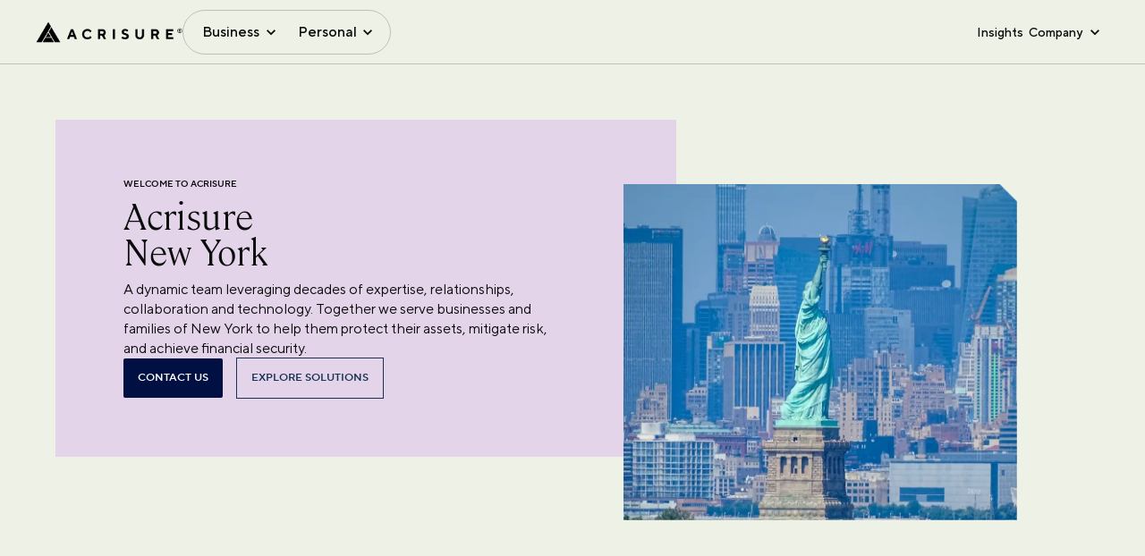

--- FILE ---
content_type: application/javascript; charset=UTF-8
request_url: https://www.acrisure.com/cdn-cgi/challenge-platform/h/b/scripts/jsd/13c98df4ef2d/main.js?
body_size: 4521
content:
window._cf_chl_opt={VnHPF6:'b'};~function(L4,j,T,A,I,g,i,K){L4=o,function(F,e,Lg,L3,z,R){for(Lg={F:205,e:249,z:203,R:186,x:180,y:170,X:217,U:202,S:229,B:147,m:190,Q:178,N:173,E:167},L3=o,z=F();!![];)try{if(R=parseInt(L3(Lg.F))/1*(parseInt(L3(Lg.e))/2)+parseInt(L3(Lg.z))/3*(-parseInt(L3(Lg.R))/4)+-parseInt(L3(Lg.x))/5*(-parseInt(L3(Lg.y))/6)+-parseInt(L3(Lg.X))/7*(-parseInt(L3(Lg.U))/8)+parseInt(L3(Lg.S))/9*(parseInt(L3(Lg.B))/10)+parseInt(L3(Lg.m))/11*(-parseInt(L3(Lg.Q))/12)+parseInt(L3(Lg.N))/13*(-parseInt(L3(Lg.E))/14),e===R)break;else z.push(z.shift())}catch(x){z.push(z.shift())}}(L,542029),j=this||self,T=j[L4(158)],A={},A[L4(237)]='o',A[L4(155)]='s',A[L4(211)]='u',A[L4(154)]='z',A[L4(156)]='n',A[L4(191)]='I',A[L4(159)]='b',I=A,j[L4(230)]=function(F,z,R,x,LN,LQ,Lm,LO,X,U,S,B,Q,N){if(LN={F:218,e:241,z:152,R:218,x:241,y:157,X:253,U:179,S:157,B:179,m:254,Q:245,N:223,E:250,c:196},LQ={F:219,e:223,z:198},Lm={F:213,e:177,z:146,R:160},LO=L4,null===z||z===void 0)return x;for(X=J(z),F[LO(LN.F)][LO(LN.e)]&&(X=X[LO(LN.z)](F[LO(LN.R)][LO(LN.x)](z))),X=F[LO(LN.y)][LO(LN.X)]&&F[LO(LN.U)]?F[LO(LN.S)][LO(LN.X)](new F[(LO(LN.B))](X)):function(E,Lj,H){for(Lj=LO,E[Lj(LQ.F)](),H=0;H<E[Lj(LQ.e)];E[H]===E[H+1]?E[Lj(LQ.z)](H+1,1):H+=1);return E}(X),U='nAsAaAb'.split('A'),U=U[LO(LN.m)][LO(LN.Q)](U),S=0;S<X[LO(LN.N)];B=X[S],Q=M(F,z,B),U(Q)?(N=Q==='s'&&!F[LO(LN.E)](z[B]),LO(LN.c)===R+B?y(R+B,Q):N||y(R+B,z[B])):y(R+B,Q),S++);return x;function y(E,H,LR){LR=o,Object[LR(Lm.F)][LR(Lm.e)][LR(Lm.z)](x,H)||(x[H]=[]),x[H][LR(Lm.R)](E)}},g=L4(224)[L4(244)](';'),i=g[L4(254)][L4(245)](g),j[L4(233)]=function(F,z,Lc,Lw,R,x,y,X){for(Lc={F:238,e:223,z:227,R:160,x:240},Lw=L4,R=Object[Lw(Lc.F)](z),x=0;x<R[Lw(Lc.e)];x++)if(y=R[x],y==='f'&&(y='N'),F[y]){for(X=0;X<z[R[x]][Lw(Lc.e)];-1===F[y][Lw(Lc.z)](z[R[x]][X])&&(i(z[R[x]][X])||F[y][Lw(Lc.R)]('o.'+z[R[x]][X])),X++);}else F[y]=z[R[x]][Lw(Lc.x)](function(U){return'o.'+U})},K=function(Lh,Ll,LV,Lr,LW,e,z,R){return Lh={F:236,e:252},Ll={F:220,e:220,z:220,R:160,x:216,y:242,X:160,U:242,S:220},LV={F:223},Lr={F:223,e:242,z:213,R:177,x:146,y:213,X:146,U:146,S:188,B:160,m:160,Q:160,N:220,E:160,c:220,H:146,n:188,V:160,l:220,h:160,Z:160,b:160,a:216},LW=L4,e=String[LW(Lh.F)],z={'h':function(x,LH){return LH={F:239,e:242},null==x?'':z.g(x,6,function(y,Lq){return Lq=o,Lq(LH.F)[Lq(LH.e)](y)})},'g':function(x,y,X,Lv,U,S,B,Q,N,E,H,V,Z,C,P,L0,L1,L2){if(Lv=LW,x==null)return'';for(S={},B={},Q='',N=2,E=3,H=2,V=[],Z=0,C=0,P=0;P<x[Lv(Lr.F)];P+=1)if(L0=x[Lv(Lr.e)](P),Object[Lv(Lr.z)][Lv(Lr.R)][Lv(Lr.x)](S,L0)||(S[L0]=E++,B[L0]=!0),L1=Q+L0,Object[Lv(Lr.y)][Lv(Lr.R)][Lv(Lr.X)](S,L1))Q=L1;else{if(Object[Lv(Lr.z)][Lv(Lr.R)][Lv(Lr.U)](B,Q)){if(256>Q[Lv(Lr.S)](0)){for(U=0;U<H;Z<<=1,y-1==C?(C=0,V[Lv(Lr.B)](X(Z)),Z=0):C++,U++);for(L2=Q[Lv(Lr.S)](0),U=0;8>U;Z=Z<<1|L2&1,C==y-1?(C=0,V[Lv(Lr.B)](X(Z)),Z=0):C++,L2>>=1,U++);}else{for(L2=1,U=0;U<H;Z=L2|Z<<1,C==y-1?(C=0,V[Lv(Lr.m)](X(Z)),Z=0):C++,L2=0,U++);for(L2=Q[Lv(Lr.S)](0),U=0;16>U;Z=Z<<1|1&L2,y-1==C?(C=0,V[Lv(Lr.Q)](X(Z)),Z=0):C++,L2>>=1,U++);}N--,0==N&&(N=Math[Lv(Lr.N)](2,H),H++),delete B[Q]}else for(L2=S[Q],U=0;U<H;Z=Z<<1.62|1.95&L2,y-1==C?(C=0,V[Lv(Lr.E)](X(Z)),Z=0):C++,L2>>=1,U++);Q=(N--,0==N&&(N=Math[Lv(Lr.c)](2,H),H++),S[L1]=E++,String(L0))}if(''!==Q){if(Object[Lv(Lr.z)][Lv(Lr.R)][Lv(Lr.H)](B,Q)){if(256>Q[Lv(Lr.n)](0)){for(U=0;U<H;Z<<=1,y-1==C?(C=0,V[Lv(Lr.Q)](X(Z)),Z=0):C++,U++);for(L2=Q[Lv(Lr.S)](0),U=0;8>U;Z=L2&1.9|Z<<1.2,C==y-1?(C=0,V[Lv(Lr.V)](X(Z)),Z=0):C++,L2>>=1,U++);}else{for(L2=1,U=0;U<H;Z=L2|Z<<1,y-1==C?(C=0,V[Lv(Lr.Q)](X(Z)),Z=0):C++,L2=0,U++);for(L2=Q[Lv(Lr.S)](0),U=0;16>U;Z=L2&1.64|Z<<1.59,y-1==C?(C=0,V[Lv(Lr.m)](X(Z)),Z=0):C++,L2>>=1,U++);}N--,0==N&&(N=Math[Lv(Lr.l)](2,H),H++),delete B[Q]}else for(L2=S[Q],U=0;U<H;Z=Z<<1.43|1&L2,y-1==C?(C=0,V[Lv(Lr.h)](X(Z)),Z=0):C++,L2>>=1,U++);N--,0==N&&H++}for(L2=2,U=0;U<H;Z=Z<<1.37|1.07&L2,y-1==C?(C=0,V[Lv(Lr.Z)](X(Z)),Z=0):C++,L2>>=1,U++);for(;;)if(Z<<=1,C==y-1){V[Lv(Lr.b)](X(Z));break}else C++;return V[Lv(Lr.a)]('')},'j':function(x,Lt,LY){return Lt={F:188},LY=LW,x==null?'':''==x?null:z.i(x[LY(LV.F)],32768,function(y,Ls){return Ls=LY,x[Ls(Lt.F)](y)})},'i':function(x,y,X,LA,U,S,B,Q,N,E,H,V,Z,C,P,L0,L2,L1){for(LA=LW,U=[],S=4,B=4,Q=3,N=[],V=X(0),Z=y,C=1,E=0;3>E;U[E]=E,E+=1);for(P=0,L0=Math[LA(Ll.F)](2,2),H=1;L0!=H;L1=Z&V,Z>>=1,0==Z&&(Z=y,V=X(C++)),P|=(0<L1?1:0)*H,H<<=1);switch(P){case 0:for(P=0,L0=Math[LA(Ll.e)](2,8),H=1;H!=L0;L1=Z&V,Z>>=1,0==Z&&(Z=y,V=X(C++)),P|=(0<L1?1:0)*H,H<<=1);L2=e(P);break;case 1:for(P=0,L0=Math[LA(Ll.z)](2,16),H=1;H!=L0;L1=Z&V,Z>>=1,0==Z&&(Z=y,V=X(C++)),P|=(0<L1?1:0)*H,H<<=1);L2=e(P);break;case 2:return''}for(E=U[3]=L2,N[LA(Ll.R)](L2);;){if(C>x)return'';for(P=0,L0=Math[LA(Ll.z)](2,Q),H=1;H!=L0;L1=V&Z,Z>>=1,0==Z&&(Z=y,V=X(C++)),P|=(0<L1?1:0)*H,H<<=1);switch(L2=P){case 0:for(P=0,L0=Math[LA(Ll.F)](2,8),H=1;H!=L0;L1=V&Z,Z>>=1,Z==0&&(Z=y,V=X(C++)),P|=(0<L1?1:0)*H,H<<=1);U[B++]=e(P),L2=B-1,S--;break;case 1:for(P=0,L0=Math[LA(Ll.e)](2,16),H=1;L0!=H;L1=V&Z,Z>>=1,Z==0&&(Z=y,V=X(C++)),P|=H*(0<L1?1:0),H<<=1);U[B++]=e(P),L2=B-1,S--;break;case 2:return N[LA(Ll.x)]('')}if(S==0&&(S=Math[LA(Ll.e)](2,Q),Q++),U[L2])L2=U[L2];else if(L2===B)L2=E+E[LA(Ll.y)](0);else return null;N[LA(Ll.X)](L2),U[B++]=E+L2[LA(Ll.U)](0),S--,E=L2,0==S&&(S=Math[LA(Ll.S)](2,Q),Q++)}}},R={},R[LW(Lh.e)]=z.h,R}(),k();function W(F,Li,L5){return Li={F:176},L5=L4,Math[L5(Li.F)]()<F}function Y(F,e,Lx,LD,Lk,LK,L7,z,R){Lx={F:162,e:260,z:183,R:246,x:207,y:194,X:204,U:221,S:144,B:169,m:187,Q:235,N:231,E:165,c:252,H:153},LD={F:149},Lk={F:175,e:175,z:161,R:214,x:175},LK={F:169},L7=L4,z=j[L7(Lx.F)],R=new j[(L7(Lx.e))](),R[L7(Lx.z)](L7(Lx.R),L7(Lx.x)+j[L7(Lx.y)][L7(Lx.X)]+L7(Lx.U)+z.r),z[L7(Lx.S)]&&(R[L7(Lx.B)]=5e3,R[L7(Lx.m)]=function(L8){L8=L7,e(L8(LK.F))}),R[L7(Lx.Q)]=function(L9){L9=L7,R[L9(Lk.F)]>=200&&R[L9(Lk.e)]<300?e(L9(Lk.z)):e(L9(Lk.R)+R[L9(Lk.x)])},R[L7(Lx.N)]=function(LL){LL=L7,e(LL(LD.F))},R[L7(Lx.E)](K[L7(Lx.c)](JSON[L7(Lx.H)](F)))}function o(F,e,z){return z=L(),o=function(R,O,j){return R=R-142,j=z[R],j},o(F,e)}function v(Lf,L6,F,e,z,R){return Lf={F:162,e:262,z:262,R:257},L6=L4,F=j[L6(Lf.F)],e=3600,z=Math[L6(Lf.e)](+atob(F.t)),R=Math[L6(Lf.z)](Date[L6(Lf.R)]()/1e3),R-z>e?![]:!![]}function M(F,e,z,LS,Le,R){Le=(LS={F:199,e:157,z:258,R:157,x:151},L4);try{return e[z][Le(LS.F)](function(){}),'p'}catch(x){}try{if(e[z]==null)return e[z]===void 0?'u':'x'}catch(y){return'i'}return F[Le(LS.e)][Le(LS.z)](e[z])?'a':e[z]===F[Le(LS.R)]?'p5':!0===e[z]?'T':!1===e[z]?'F':(R=typeof e[z],Le(LS.x)==R?G(F,e[z])?'N':'f':I[R]||'?')}function k(LC,Ld,Lb,LI,F,e,z,R,x){if(LC={F:162,e:144,z:192,R:168,x:225,y:143,X:206,U:206},Ld={F:192,e:168,z:206},Lb={F:259},LI=L4,F=j[LI(LC.F)],!F)return;if(!v())return;(e=![],z=F[LI(LC.e)]===!![],R=function(LG,y){if(LG=LI,!e){if(e=!![],!v())return;y=f(),Y(y.r,function(X){D(F,X)}),y.e&&s(LG(Lb.F),y.e)}},T[LI(LC.z)]!==LI(LC.R))?R():j[LI(LC.x)]?T[LI(LC.x)](LI(LC.y),R):(x=T[LI(LC.X)]||function(){},T[LI(LC.U)]=function(LM){LM=LI,x(),T[LM(Ld.F)]!==LM(Ld.e)&&(T[LM(Ld.z)]=x,R())})}function J(F,LB,Lz,e){for(LB={F:152,e:238,z:195},Lz=L4,e=[];F!==null;e=e[Lz(LB.F)](Object[Lz(LB.e)](F)),F=Object[Lz(LB.z)](F));return e}function s(x,y,LX,Lo,X,U,S,B,m,Q,N,E){if(LX={F:228,e:263,z:162,R:207,x:194,y:204,X:181,U:200,S:260,B:183,m:246,Q:169,N:187,E:145,c:209,H:197,n:210,V:226,l:194,h:184,Z:142,b:194,a:182,d:251,C:189,P:222,L0:174,L1:165,L2:252},Lo=L4,!W(.01))return![];U=(X={},X[Lo(LX.F)]=x,X[Lo(LX.e)]=y,X);try{S=j[Lo(LX.z)],B=Lo(LX.R)+j[Lo(LX.x)][Lo(LX.y)]+Lo(LX.X)+S.r+Lo(LX.U),m=new j[(Lo(LX.S))](),m[Lo(LX.B)](Lo(LX.m),B),m[Lo(LX.Q)]=2500,m[Lo(LX.N)]=function(){},Q={},Q[Lo(LX.E)]=j[Lo(LX.x)][Lo(LX.c)],Q[Lo(LX.H)]=j[Lo(LX.x)][Lo(LX.n)],Q[Lo(LX.V)]=j[Lo(LX.l)][Lo(LX.h)],Q[Lo(LX.Z)]=j[Lo(LX.b)][Lo(LX.a)],N=Q,E={},E[Lo(LX.d)]=U,E[Lo(LX.C)]=N,E[Lo(LX.P)]=Lo(LX.L0),m[Lo(LX.L1)](K[Lo(LX.L2)](E))}catch(c){}}function G(F,e,Lu,LF){return Lu={F:232,e:232,z:213,R:261,x:146,y:227,X:201},LF=L4,e instanceof F[LF(Lu.F)]&&0<F[LF(Lu.e)][LF(Lu.z)][LF(Lu.R)][LF(Lu.x)](e)[LF(Lu.y)](LF(Lu.X))}function L(o0){return o0='pow,/jsd/oneshot/13c98df4ef2d/0.4025292809020047:1764256424:YvsdcQp9WTKf9xPyKVLO9hbPeeL5BNna1ObEef9xhnY/,source,length,_cf_chl_opt;WVJdi2;tGfE6;eHFr4;rZpcH7;DMab5;uBWD2;TZOO6;NFIEc5;SBead5;rNss8;ssnu4;WlNXb1;QNPd6;BAnB4;Jxahl3;fLDZ5;fAvt5,addEventListener,chlApiRumWidgetAgeMs,indexOf,msg,9wVcgmw,BAnB4,onerror,Function,Jxahl3,postMessage,onload,fromCharCode,object,keys,iey6NV0LuZ9YKwdB1pGPbEmjWgc5H$+rox2AXR84-UlDkSCQzJqvTOtnf3shM7aFI,map,getOwnPropertyNames,charAt,contentDocument,split,bind,POST,display: none,parent,5972XxfQyG,isNaN,errorInfoObject,Cvnf,from,includes,body,tabIndex,now,isArray,error on cf_chl_props,XMLHttpRequest,toString,floor,error,chlApiClientVersion,DOMContentLoaded,api,chlApiSitekey,call,9095070PNpQGb,contentWindow,xhr-error,style,function,concat,stringify,symbol,string,number,Array,document,boolean,push,success,__CF$cv$params,event,cloudflare-invisible,send,iframe,208166smfeEc,loading,timeout,12mtgDoa,createElement,appendChild,1001BGHGwJ,jsd,status,random,hasOwnProperty,204aILXwX,Set,316310bxWbcb,/b/ov1/0.4025292809020047:1764256424:YvsdcQp9WTKf9xPyKVLO9hbPeeL5BNna1ObEef9xhnY/,mAxV0,open,BHcSU3,clientInformation,125536pqZobT,ontimeout,charCodeAt,chctx,539297xlXSWJ,bigint,readyState,navigator,_cf_chl_opt,getPrototypeOf,d.cookie,chlApiUrl,splice,catch,/invisible/jsd,[native code],4696864eqgYUK,3fceuxv,VnHPF6,311ogIelw,onreadystatechange,/cdn-cgi/challenge-platform/h/,removeChild,wfJU3,NUDr6,undefined,sid,prototype,http-code:,detail,join,7IQSONK,Object,sort'.split(','),L=function(){return o0},L()}function f(Lp,LT,R,x,y,X,U){LT=(Lp={F:171,e:166,z:150,R:247,x:256,y:255,X:172,U:148,S:185,B:193,m:243,Q:255,N:208},L4);try{return R=T[LT(Lp.F)](LT(Lp.e)),R[LT(Lp.z)]=LT(Lp.R),R[LT(Lp.x)]='-1',T[LT(Lp.y)][LT(Lp.X)](R),x=R[LT(Lp.U)],y={},y=BAnB4(x,x,'',y),y=BAnB4(x,x[LT(Lp.S)]||x[LT(Lp.B)],'n.',y),y=BAnB4(x,R[LT(Lp.m)],'d.',y),T[LT(Lp.Q)][LT(Lp.N)](R),X={},X.r=y,X.e=null,X}catch(S){return U={},U.r={},U.e=S,U}}function D(z,R,LP,LJ,x,y,X){if(LP={F:164,e:144,z:161,R:222,x:212,y:163,X:161,U:248,S:234,B:222,m:263,Q:215,N:248,E:234},LJ=L4,x=LJ(LP.F),!z[LJ(LP.e)])return;R===LJ(LP.z)?(y={},y[LJ(LP.R)]=x,y[LJ(LP.x)]=z.r,y[LJ(LP.y)]=LJ(LP.X),j[LJ(LP.U)][LJ(LP.S)](y,'*')):(X={},X[LJ(LP.B)]=x,X[LJ(LP.x)]=z.r,X[LJ(LP.y)]=LJ(LP.m),X[LJ(LP.Q)]=R,j[LJ(LP.N)][LJ(LP.E)](X,'*'))}}()